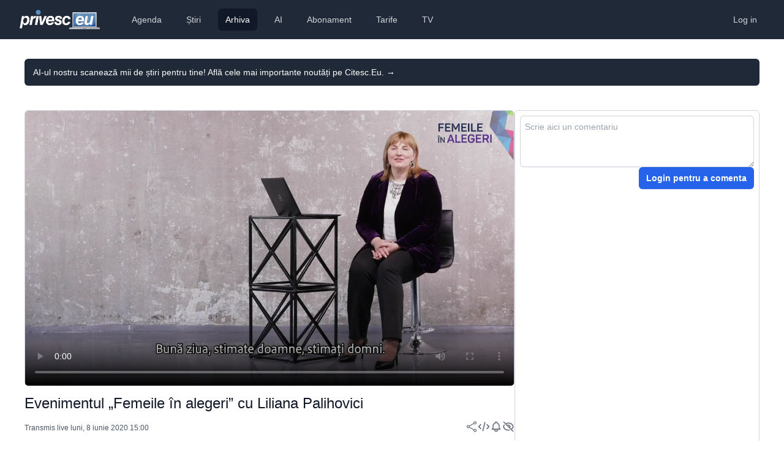

--- FILE ---
content_type: text/html; charset=utf-8
request_url: https://www.privesc.eu/Arhiva/91025/Evenimentul--Femeile-in-alegeri--cu-Liliana-Palihovici
body_size: 8367
content:
<!DOCTYPE html>
<html lang="en"><head><meta charset="utf-8">
    <meta name="viewport" content="width=device-width, initial-scale=1.0, maximum-scale=1.0, user-scalable=no">
    <base href="/">
    <link rel="stylesheet" href="https://rsms.me/inter/inter.css">
    <link rel="stylesheet" href="/css/tailwind.generated.css" asp-append-version="true">
    <link rel="stylesheet" href="/css/app.css" asp-append-version="true">
    <link rel="stylesheet" href="//vjs.zencdn.net/8.3.0/video-js.min.css">

    <meta name="apple-mobile-web-app-title" content="Privesc.Eu">
    <meta name="apple-mobile-web-app-status-bar-style" content="black">
    <meta name="google-play-app" content="app-id=com.evisoft.privesc.eu">
    <link rel="apple-touch-icon" sizes="57x57" href="/apple-touch-icon-57x57.png">
    <link rel="apple-touch-icon" sizes="60x60" href="/apple-touch-icon-60x60.png">
    <link rel="apple-touch-icon" sizes="72x72" href="/apple-touch-icon-72x72.png">
    <link rel="apple-touch-icon" sizes="76x76" href="/apple-touch-icon-76x76.png">
    <link rel="apple-touch-icon" sizes="114x114" href="/apple-touch-icon-114x114.png">
    <link rel="apple-touch-icon" sizes="120x120" href="/apple-touch-icon-120x120.png">
    <link rel="apple-touch-icon" sizes="144x144" href="/apple-touch-icon-144x144.png">
    <link rel="apple-touch-icon" sizes="152x152" href="/apple-touch-icon-152x152.png">
    <link rel="apple-touch-icon" sizes="180x180" href="/apple-touch-icon-180x180.png">
    <link rel="icon" type="image/png" href="/favicon-32x32.png" sizes="32x32">
    <link rel="icon" type="image/png" href="/android-chrome-192x192.png" sizes="192x192">
    <link rel="icon" type="image/png" href="/favicon-96x96.png" sizes="96x96">
    <link rel="icon" type="image/png" href="/favicon-16x16.png" sizes="16x16">
    <link rel="manifest" href="/manifest.json">

    <meta name="application-name" content="Privesc.Eu">
    <meta name="msapplication-TileColor" content="#ffc40d">
    <meta name="msapplication-TileImage" content="/mstile-144x144.png">
    <meta name="theme-color" content="#ffffff">

    <meta name="apple-itunes-app" content="app-id=587512182">
    <link rel="alternate" href="ios-app://587512182/privesceu">
    <link rel="alternate" href="android-app://com.evisoft.privesc.eu/privesceu">

    <meta property="og:site_name" content="Privesc.Eu">
    <meta property="og:locale" content="ro_RO">

    <meta property="fb:admins" content="688120758">
    <meta property="fb:app_id" content="131721546489">

    <!--Blazor:{"type":"server","prerenderId":"337f3e0705204a7793ff86d8f150fc69","key":{"locationHash":"77D12F14A8105320B1AAED6AE7E689DA0EC4483270A645E84079EAA0FFDF550D:5","formattedComponentKey":""},"sequence":0,"descriptor":"CfDJ8I9tjBrRniZClTJO9LF4U0HOBJC8Lg/tDSrk/GxZgP\u002BjNjC4hpEGpxefr\u002BqrREABo1C31FINHJFQ2kmC/f/88wIyrU4lblTD\u002BTn2uyTZP85RIUlXphEjn66ykhXotr2gj68z4gqk3Bd6x30PrGsTdCOm73f8pl\u002B7J8ycqAjwkXzVKNdl4p/gDYemGR0cBIcqNgjSKHHV6iT4qhP4sraSVpNPCmel0bOPk73q94NkrP\u002BK4N08L9HyBYwcMEYj3esG1ukM9IJlHculpAZerEvTAyBWuLDg4Uk27lhg8b0K\u002BfLB45MHE/lrr/whUpcSKW7vIBsxkYIN7aHP1OI2U7HzhHur9XhFIO513VqiJ3yJVK\u002B7QFnu7vLso/s0nvcBB02hth0tCEsyNDoWpdOd1UsYrMKAmiMnANUTs/6fglBcmA6VCp66R8iWCYNrMUIsHOf63P/g8sUmi1zRRwV1dPemKkz67qWfHfI2bpHjt4rALA0KR5\u002B\u002BLgaJxrc0QUH4\u002BlZky/5KRiWiWt6R/AWuFjWoXfMA3TcHy3q04wmzT3vJ5GHhaO0ESzPTKlugAK6iLElsumKJRugBTFrQJMSXLovbwkg="}--><title>Evenimentul &#x201E;Femeile &#xEE;n alegeri&#x201D; cu Liliana Palihovici</title><link rel="image_src" href="https://storage.privesc.eu/thumnails/91025.jpg" />
        <meta name="apple-itunes-app" content="app-id=587512182, app-argument=https://www.privesc.eu/arhiva/91025" />
        <link rel="alternate" href="ios-app://587512182/privesceu/live/91025" />
        <link rel="alternate" href="android-app://com.evisoft.privesc.eu/privesceu/live/91025" />

        <meta property="al:ios:url" content="privesceu://live/91025" />
        <meta property="al:ios:app_store_id" content="587512182">
        <meta property="al:ios:app_name" content="Privesc.Eu">

        <meta property="al:android:url" content="privesceu://live/91025" />
        <meta property="al:android:app_name" content="Privesc.Eu">
        <meta property="al:android:package" content="com.evisoft.privesc.eu">

        <meta name="description" content="Descoperiți serviciile noastre profesionale de transmisie live pentru evenimente, disponibile pe platforme multiple inclusiv Facebook, YouTube, TikTok, X, TV, portaluri de noutăți și aplicații mobile iOS/Android. Calitate HD, streaming fără întreruperi.">
        <meta name="keywords" content="transmisie live, facebook live, youtube live, tiktok live, streaming TV, streaming video online, webcast, video evenimente live, aplicații streaming mobile">
        <meta property="og:description" content="Descoperiți serviciile noastre profesionale de transmisie live pentru evenimente, disponibile pe platforme multiple inclusiv Facebook, YouTube, TikTok, X, TV, portaluri de noutăți și aplicații mobile iOS/Android. Calitate HD, streaming fără întreruperi.">
        <meta property="og:title" content="Evenimentul &#x201E;Femeile &#xEE;n alegeri&#x201D; cu Liliana Palihovici" />
        <meta property="og:image" content="https://storage.privesc.eu/thumnails/91025.jpg" />
        <meta property="og:url" content="https://www.privesc.eu/arhiva/91025/Evenimentul--Femeile-in-alegeri--cu-Liliana-Palihovici" />

        <meta name="twitter:card" content="player">
        <meta name="twitter:site" content="@privesceu">
        <meta name="twitter:url" content="https://www.privesc.eu/arhiva/91025/Evenimentul--Femeile-in-alegeri--cu-Liliana-Palihovici" />
        <meta name="twitter:title" content="Evenimentul &#x201E;Femeile &#xEE;n alegeri&#x201D; cu Liliana Palihovici" />
        <meta name="twitter:description" content="[Transmisiune live]">
        <meta name="twitter:image" content="https://storage.privesc.eu/thumnails/91025.jpg" />
        <meta name="twitter:player" content="https://www.privesc.eu/widget/live/91025" />
        <meta name="twitter:player:width" content="1280">
        <meta name="twitter:player:height" content="720"><!--Blazor:{"prerenderId":"337f3e0705204a7793ff86d8f150fc69"}--></head>

<body><div class="min-h-full"><!--Blazor:{"type":"server","prerenderId":"2ec9dee0f7334c7fb32d25c40f52ed33","key":{"locationHash":"D996EDD9329939B0E9185B2E58CD8820BB6F367FB41D2B44567EF903B0803293:10","formattedComponentKey":""},"sequence":1,"descriptor":"CfDJ8I9tjBrRniZClTJO9LF4U0FHZHfPwOoIVjHTsqH\u002BReYDdxPDBmp46\u002BYhb2v8IvP9MSDSdW8hlmwsUuvzsdixkQRk\u002BofONJtKTH7h2KAC2uxTG20A9CF4x00KGRYeLxYfFRD5e16sUDgGeENxSpb9lCLquLHYXqPxBQSdqL2LdRbbSL1QiDCUWQ3iBdg265ILKVePpO5D\u002BLcYGltwq4oiA\u002BX\u002BXFkin2QPaviycYoYmyl1m6rBIEI9tckqNsg/R6sE6khe00yvE6cqVyHtzC73F4G7c/mt2fq60wCDAlQIA5YC1EdxX4nIW3FhGlnVAMaHcL4OMaMNH0RorfLe9bGvfja7Yc1gs7KsAMkxCncBgpSEwuGWt7qzXp\u002BGz5IdNuPQGSQGufNx/xeX6F58r0A3/HnKSAxP/TE106BwLJBSLygVnrWd0V6Oa1ZjJtvmDPEsOptZ6tqK6vyahpkyP6wslaXAqX5VQfRX\u002B1wTsUX8G69AlpT4JVgRiGmm/tu\u002B0Jh7sDlqw65qiObVUbGrkh5zaSo="}--><header><nav class="bg-gray-800"><div class="px-4 sm:px-6 lg:px-8"><div class="flex items-center justify-between h-16"><div class="flex items-center"><div class="flex-shrink-0"><a href="/"><img class="h-8" src="/images/logo.png" alt="Privesc.Eu"></a></div>
                    <div class="hidden md:block"><div class="ml-10 flex items-baseline space-x-4"><a href="/agenda" class="text-gray-300 hover:bg-gray-700 hover:text-white px-3 py-2 rounded-md text-sm font-medium">Agenda</a><a href="/news" class="text-gray-300 hover:bg-gray-700 hover:text-white px-3 py-2 rounded-md text-sm font-medium">&#x218;tiri</a><a href="/arhiva" class="text-gray-300 hover:bg-gray-700 hover:text-white px-3 py-2 rounded-md text-sm font-medium bg-gray-900 text-white px-3 py-2 rounded-md text-sm font-medium" aria-current="page">Arhiva</a><a href="/ai" class="text-gray-300 hover:bg-gray-700 hover:text-white px-3 py-2 rounded-md text-sm font-medium">AI</a><a href="/abonament" class="text-gray-300 hover:bg-gray-700 hover:text-white px-3 py-2 rounded-md text-sm font-medium">Abonament</a><a href="/prices" class="text-gray-300 hover:bg-gray-700 hover:text-white px-3 py-2 rounded-md text-sm font-medium">Tarife</a><a href="https://privesc.tv" class="text-gray-300 hover:bg-gray-700 hover:text-white px-3 py-2 rounded-md text-sm font-medium">TV</a></div></div></div>
                <div class="hidden md:block"><div class="ml-4 flex items-center md:ml-6"><a href="login?redirectUri=/" data-enhance-nav="false" class="text-gray-300 hover:bg-gray-700 hover:text-white px-3 py-2 rounded-md text-sm font-medium">Log in</a></div></div>
                <div class="-mr-2 flex md:hidden"><button type="button" class="bg-gray-800 inline-flex items-center justify-center p-2 rounded-md text-gray-400 hover:text-white hover:bg-gray-700 focus:outline-none focus:ring-2 focus:ring-offset-2 focus:ring-offset-gray-800 focus:ring-white" aria-controls="mobile-menu" aria-expanded="false"><span class="sr-only">Deschide meniul principal</span>
                        <svg class="block h-6 w-6" xmlns="http://www.w3.org/2000/svg" fill="none" viewBox="0 0 24 24" stroke="currentColor" aria-hidden="true"><path stroke-linecap="round" stroke-linejoin="round" stroke-width="2" d="M4 6h16M4 12h16M4 18h16"></path></svg>
                        <svg class="hidden h-6 w-6" xmlns="http://www.w3.org/2000/svg" fill="none" viewBox="0 0 24 24" stroke="currentColor" aria-hidden="true"><path stroke-linecap="round" stroke-linejoin="round" stroke-width="2" d="M6 18L18 6M6 6l12 12"></path></svg></button></div></div></div>
        
        <div class="lg:hidden hidden" role="dialog" aria-modal="true"><div class="inset-y-0 right-0 z-10 w-full overflow-y-auto bg-white px-4 py-4 sm:max-w-sm sm:ring-1 sm:ring-gray-900/10"><div class="flow-root"><div class="divide-y divide-gray-500/10"><div class="space-y-2"><a href="/agenda" class="-mx-3 block rounded-lg px-3 py-2 text-base font-semibold leading-7 text-gray-900 hover:bg-gray-50">Agenda</a><a href="/news" class="-mx-3 block rounded-lg px-3 py-2 text-base font-semibold leading-7 text-gray-900 hover:bg-gray-50">&#x218;tiri</a><a href="/arhiva" class="-mx-3 block rounded-lg px-3 py-2 text-base font-semibold leading-7 text-gray-900 hover:bg-gray-50 active" aria-current="page">Arhiva</a><a href="/ai" class="-mx-3 block rounded-lg px-3 py-2 text-base font-semibold leading-7 text-gray-900 hover:bg-gray-50">AI</a><a href="/abonament" class="-mx-3 block rounded-lg px-3 py-2 text-base font-semibold leading-7 text-gray-900 hover:bg-gray-50">Abonament</a><a href="/prices" class="-mx-3 block rounded-lg px-3 py-2 text-base font-semibold leading-7 text-gray-900 hover:bg-gray-50">Tarife</a><a href="https://privesc.tv" class="-mx-3 block rounded-lg px-3 py-2 text-base font-semibold leading-7 text-gray-900 hover:bg-gray-50">TV</a></div>
                        <div class="py-2"><a href="login?redirectUri=/" data-enhance-nav="false" class="text-gray-300 hover:bg-gray-700 hover:text-white px-3 py-2 rounded-md text-sm font-medium">Log in</a></div></div></div></div></div></nav></header>
<main role="main" class="px-4 m-0 sm:m-6" b-amfdnu2ybg><div class="absolute inset-x-0 -top-40 -z-10 transform-gpu overflow-hidden blur-3xl sm:-top-80" aria-hidden="true"><div class="relative left-[calc(50%-11rem)] aspect-[1155/678] w-[36.125rem] -translate-x-1/2 rotate-[30deg] bg-gradient-to-tr from-[#ff80b5] to-[#9089fc] opacity-30 sm:left-[calc(50%-30rem)] sm:w-[72.1875rem]" style="clip-path: polygon(74.1% 44.1%, 100% 61.6%, 97.5% 26.9%, 85.5% 0.1%, 80.7% 2%, 72.5% 32.5%, 60.2% 62.4%, 52.4% 68.1%, 47.5% 58.3%, 45.2% 34.5%, 27.5% 76.7%, 0.1% 64.9%, 17.9% 100%, 27.6% 76.8%, 76.1% 97.7%, 74.1% 44.1%)"></div></div><div class="flex items-center gap-x-6 bg-gray-800 px-6 py-2.5 sm:px-3.5 mt-8 rounded-md text-left"><p class="text-sm leading-6 text-white"><a href="https://citesc.eu" target="_blank" class="text-white">AI-ul nostru scaneaz&#x103; mii de &#x219;tiri pentru tine! Afl&#x103; cele mai importante nout&#x103;&#x21B;i pe Citesc.Eu.&#xA0;<span aria-hidden="true">&rarr;</span></a></p></div><div class="flex flex-col sm:flex-row gap-6 mt-10 mb-16"><div class="flex-auto sm:basis-2/3"><div class="w-full aspect-video"><video controls poster="https://storage.privesc.eu/thumnails/91025.jpg" preload="auto" id="video_91025" class="vjs-16-9 video-js vjs-default-skin vjs-big-play-centered w-full h-full border border-gray-300 rounded-md" b-4dpu2da1eu><source src="https://do2.privesc.eu/storage/20200608-undp-alegeri-femei.mp4/playlist.m3u8" type="application/x-mpegURL" b-4dpu2da1eu /></video></div>
            <div class="my-3"><a href="/arhiva/91025/Evenimentul--Femeile-in-alegeri--cu-Liliana-Palihovici" class="text-xl sm:text-lg md:text-lg lg:text-2xl font-medium text-gray-900 active" aria-current="page">Evenimentul &#x201E;Femeile &#xEE;n alegeri&#x201D; cu Liliana Palihovici</a></div>
            <div class="flex flex-row justify-between items-center my-3"><div class="text-gray-600 text-xs flex items-center"><span>Transmis live</span><span class="whitespace-nowrap">&#xA0;luni, 8 iunie 2020 15:00</span></div>
                <div class="flex flex-row gap-3 text-sm font-medium text-gray-700">

        <div><button title="Distribuie prietenilor acest eveniment"><svg xmlns="http://www.w3.org/2000/svg" class="w-5 h-5 stroke-gray-500 hover:stroke-gray-900" fill="none" viewBox="0 0 24 24" stroke-width="1.5" stroke="currentColor"><path stroke-linecap="round" stroke-linejoin="round" d="M7.217 10.907a2.25 2.25 0 100 2.186m0-2.186c.18.324.283.696.283 1.093s-.103.77-.283 1.093m0-2.186l9.566-5.314m-9.566 7.5l9.566 5.314m0 0a2.25 2.25 0 103.935 2.186 2.25 2.25 0 00-3.935-2.186zm0-12.814a2.25 2.25 0 103.933-2.185 2.25 2.25 0 00-3.933 2.185z"></path></svg></button></div>
        <div><button id="embed" title="Embedeaz&#x103; &#xEE;n site-ul t&#x103;u"><svg xmlns="http://www.w3.org/2000/svg" class="w-5 h-5 stroke-gray-500 hover:stroke-gray-900" fill="none" viewBox="0 0 24 24" stroke="currentColor"><path stroke-linecap="round" stroke-linejoin="round" stroke-width="2" d="M10 20l4-16m4 4l4 4-4 4M6 16l-4-4 4-4"></path></svg></button></div>
        <div><a id="alert" class="text-gray-700" title="Alerteaz&#x103;-m&#x103; &#xEE;n calendar" target="_calendar_91025" href="/api/calendar/91025"><svg xmlns="http://www.w3.org/2000/svg" class="w-5 h-5 stroke-gray-500 hover:stroke-gray-900" fill="none" viewBox="0 0 24 24" stroke="currentColor"><path stroke-linecap="round" stroke-linejoin="round" stroke-width="2" d="M15 17h5l-1.405-1.405A2.032 2.032 0 0118 14.158V11a6.002 6.002 0 00-4-5.659V5a2 2 0 10-4 0v.341C7.67 6.165 6 8.388 6 11v3.159c0 .538-.214 1.055-.595 1.436L4 17h5m6 0v1a3 3 0 11-6 0v-1m6 0H9"></path></svg></a></div>
        <div><button id="report" title="Raporteaz&#x103; o problem&#x103;"><svg xmlns="http://www.w3.org/2000/svg" class="w-5 h-5 stroke-gray-500 hover:stroke-gray-900" fill="none" viewBox="0 0 24 24" stroke="currentColor"><path stroke-linecap="round" stroke-linejoin="round" stroke-width="2" d="M13.875 18.825A10.05 10.05 0 0112 19c-4.478 0-8.268-2.943-9.543-7a9.97 9.97 0 011.563-3.029m5.858.908a3 3 0 114.243 4.243M9.878 9.878l4.242 4.242M9.88 9.88l-3.29-3.29m7.532 7.532l3.29 3.29M3 3l3.59 3.59m0 0A9.953 9.953 0 0112 5c4.478 0 8.268 2.943 9.543 7a10.025 10.025 0 01-4.132 5.411m0 0L21 21"></path></svg></button></div></div></div>
            </div>
        <div class="hidden sm:block sm:basis-1/3"><div class="flex flex-col border border-gray-300 p-2 gap-4 rounded-md h-full"><div class="flex-none"><div class="flex flex-col gap-2"><textarea rows="3" maxlength="500" placeholder="Scrie aici un comentariu" name="messageToSend" class="flex-grow p-2 block w-full rounded-md border-0 py-1.5 text-gray-900 shadow-sm ring-1 ring-inset ring-gray-300 placeholder:text-gray-400 focus:ring-2 focus:ring-inset focus:ring-indigo-600 sm:text-sm sm:leading-6"></textarea>
                <div class="flex flex-row-reverse gap-2"><a href="login?redirectUri=/" data-enhance-nav="false" class="inline-flex items-center rounded-md bg-blue-600 px-3 py-2 text-sm font-semibold text-white shadow-sm hover:bg-blue-500 focus-visible:outline focus-visible:outline-2 focus-visible:outline-offset-2 focus-visible:outline-blue-600">Login pentru a comenta</a></div></div></div> 
    <div id="comments" class="flex-grow w-full overflow-y-auto"><ul></ul></div></div></div></div></main>
<div class="bg-gray-800 mt-6"><footer class="max-w-8xl  px-4 md:px-8 mx-auto"><div class="grid grid-cols-1 md:grid-cols-3 lg:grid-cols-5 gap-12 lg:gap-8 pt-10 lg:pt-12 mb-16"><div><div class="lg:-mt-2 mb-4"><a href="/" aria-label="logo" class="inline-flex items-center text-gray-100 text-xl md:text-2xl font-bold gap-2 active" aria-current="page"><img class="h-7 grayscale" src="/images/logo.png" alt="Privesc.Eu"></a></div>
                

                <p class="text-gray-400 sm:pr-8 mb-6">Transmisiuni live online, TV și rețele sociale.</p>

                
                <div class="flex gap-4"><a href="https://www.facebook.com/privesc.eu.moldova" target="_blank" class="text-gray-400 hover:text-white active:text-white transition duration-100"><svg class="h-6 w-6" fill="currentColor" viewBox="0 0 24 24" aria-hidden="true"><path fill-rule="evenodd" d="M22 12c0-5.523-4.477-10-10-10S2 6.477 2 12c0 4.991 3.657 9.128 8.438 9.878v-6.987h-2.54V12h2.54V9.797c0-2.506 1.492-3.89 3.777-3.89 1.094 0 2.238.195 2.238.195v2.46h-1.26c-1.243 0-1.63.771-1.63 1.562V12h2.773l-.443 2.89h-2.33v6.988C18.343 21.128 22 16.991 22 12z" clip-rule="evenodd"></path></svg></a>

                    <a href="https://twitter.com/privesceu" target="_blank" class="text-gray-400 hover:text-white active:text-white transition duration-100"><svg class="h-6 w-6" width="24" height="24" viewBox="0 0 24 24" fill="currentColor" xmlns="http://www.w3.org/2000/svg"><path d="M24 4.557c-.883.392-1.832.656-2.828.775 1.017-.609 1.798-1.574 2.165-2.724-.951.564-2.005.974-3.127 1.195-.897-.957-2.178-1.555-3.594-1.555-3.179 0-5.515 2.966-4.797 6.045-4.091-.205-7.719-2.165-10.148-5.144-1.29 2.213-.669 5.108 1.523 6.574-.806-.026-1.566-.247-2.229-.616-.054 2.281 1.581 4.415 3.949 4.89-.693.188-1.452.232-2.224.084.626 1.956 2.444 3.379 4.6 3.419-2.07 1.623-4.678 2.348-7.29 2.04 2.179 1.397 4.768 2.212 7.548 2.212 9.142 0 14.307-7.721 13.995-14.646.962-.695 1.797-1.562 2.457-2.549z"></path></svg></a>

                    <a href="https://www.linkedin.com/company/privesc-eu/" target="_blank" class="text-gray-400 hover:text-white active:text-white transition duration-100"><svg class="h-5 w-5" width="24" height="24" viewBox="0 0 24 24" fill="currentColor" xmlns="http://www.w3.org/2000/svg"><path d="M19 0h-14c-2.761 0-5 2.239-5 5v14c0 2.761 2.239 5 5 5h14c2.762 0 5-2.239 5-5v-14c0-2.761-2.238-5-5-5zm-11 19h-3v-11h3v11zm-1.5-12.268c-.966 0-1.75-.79-1.75-1.764s.784-1.764 1.75-1.764 1.75.79 1.75 1.764-.783 1.764-1.75 1.764zm13.5 12.268h-3v-5.604c0-3.368-4-3.113-4 0v5.604h-3v-11h3v1.765c1.396-2.586 7-2.777 7 2.476v6.759z"></path></svg></a>

                    <a href="https://www.youtube.com/@privesc.eu.moldova" target="_blank" class="text-gray-400 hover:text-white active:text-white transition duration-100"><svg class="h-6 w-6" fill="currentColor" viewBox="0 0 24 24" aria-hidden="true"><path fill-rule="evenodd" d="M19.812 5.418c.861.23 1.538.907 1.768 1.768C21.998 8.746 22 12 22 12s0 3.255-.418 4.814a2.504 2.504 0 0 1-1.768 1.768c-1.56.419-7.814.419-7.814.419s-6.255 0-7.814-.419a2.505 2.505 0 0 1-1.768-1.768C2 15.255 2 12 2 12s0-3.255.417-4.814a2.507 2.507 0 0 1 1.768-1.768C5.744 5 11.998 5 11.998 5s6.255 0 7.814.418ZM15.194 12 10 15V9l5.194 3Z" clip-rule="evenodd"></path></svg></a>

                    <a href="https://www.instagram.com/privesceu/" target="_blank" class="text-gray-400 hover:text-white active:text-white transition duration-100"><svg class="h-6 w-6" fill="currentColor" viewBox="0 0 24 24" aria-hidden="true"><path fill-rule="evenodd" d="M12.315 2c2.43 0 2.784.013 3.808.06 1.064.049 1.791.218 2.427.465a4.902 4.902 0 011.772 1.153 4.902 4.902 0 011.153 1.772c.247.636.416 1.363.465 2.427.048 1.067.06 1.407.06 4.123v.08c0 2.643-.012 2.987-.06 4.043-.049 1.064-.218 1.791-.465 2.427a4.902 4.902 0 01-1.153 1.772 4.902 4.902 0 01-1.772 1.153c-.636.247-1.363.416-2.427.465-1.067.048-1.407.06-4.123.06h-.08c-2.643 0-2.987-.012-4.043-.06-1.064-.049-1.791-.218-2.427-.465a4.902 4.902 0 01-1.772-1.153 4.902 4.902 0 01-1.153-1.772c-.247-.636-.416-1.363-.465-2.427-.047-1.024-.06-1.379-.06-3.808v-.63c0-2.43.013-2.784.06-3.808.049-1.064.218-1.791.465-2.427a4.902 4.902 0 011.153-1.772A4.902 4.902 0 015.45 2.525c.636-.247 1.363-.416 2.427-.465C8.901 2.013 9.256 2 11.685 2h.63zm-.081 1.802h-.468c-2.456 0-2.784.011-3.807.058-.975.045-1.504.207-1.857.344-.467.182-.8.398-1.15.748-.35.35-.566.683-.748 1.15-.137.353-.3.882-.344 1.857-.047 1.023-.058 1.351-.058 3.807v.468c0 2.456.011 2.784.058 3.807.045.975.207 1.504.344 1.857.182.466.399.8.748 1.15.35.35.683.566 1.15.748.353.137.882.3 1.857.344 1.054.048 1.37.058 4.041.058h.08c2.597 0 2.917-.01 3.96-.058.976-.045 1.505-.207 1.858-.344.466-.182.8-.398 1.15-.748.35-.35.566-.683.748-1.15.137-.353.3-.882.344-1.857.048-1.055.058-1.37.058-4.041v-.08c0-2.597-.01-2.917-.058-3.96-.045-.976-.207-1.505-.344-1.858a3.097 3.097 0 00-.748-1.15 3.098 3.098 0 00-1.15-.748c-.353-.137-.882-.3-1.857-.344-1.023-.047-1.351-.058-3.807-.058zM12 6.865a5.135 5.135 0 110 10.27 5.135 5.135 0 010-10.27zm0 1.802a3.333 3.333 0 100 6.666 3.333 3.333 0 000-6.666zm5.338-3.205a1.2 1.2 0 110 2.4 1.2 1.2 0 010-2.4z" clip-rule="evenodd"></path></svg></a></div></div>
            <div><div class="text-gray-100 font-bold tracking-widest uppercase mb-4">Regiunea ta</div>
                <nav class="flex flex-col gap-4"><div class="relative flex items-start"><div class="flex h-6 items-center"><input id="region_0" name="region" type="radio" class="h-4 w-4 rounded border-gray-300 text-indigo-600 focus:ring-indigo-600" /></div>
        <div class="ml-3 text-sm leading-6"><label for="region_0" class="text-md text-gray-400 hover:text-white active:text-white transition duration-100">Detectare automată</label></div></div><div class="relative flex items-start"><div class="flex h-6 items-center"><input id="region_All" name="region" checked type="radio" class="h-4 w-4 rounded border-gray-300 text-indigo-600 focus:ring-indigo-600" /></div>
            <div class="ml-3 text-sm leading-6"><label for="region_All" class="text-md text-gray-400 hover:text-white active:text-white transition duration-100">Rom&#xE2;nia &#x219;i Republica Moldova</label></div></div><div class="relative flex items-start"><div class="flex h-6 items-center"><input id="region_Romania" name="region" type="radio" class="h-4 w-4 rounded border-gray-300 text-indigo-600 focus:ring-indigo-600" /></div>
            <div class="ml-3 text-sm leading-6"><label for="region_Romania" class="text-md text-gray-400 hover:text-white active:text-white transition duration-100">Rom&#xE2;nia</label></div></div><div class="relative flex items-start"><div class="flex h-6 items-center"><input id="region_Moldova" name="region" type="radio" class="h-4 w-4 rounded border-gray-300 text-indigo-600 focus:ring-indigo-600" /></div>
            <div class="ml-3 text-sm leading-6"><label for="region_Moldova" class="text-md text-gray-400 hover:text-white active:text-white transition duration-100">Republica Moldova</label></div></div></nav></div>
            <div><div class="text-gray-100 font-bold tracking-widest uppercase mb-4">Servicii</div>
                <nav class="flex flex-col gap-4"><div><a href="/servicii/unelte" class="text-gray-400 hover:text-white active:text-white transition duration-100">
                            Unelte pentru profesioniști
                        </a></div>
                    <div><a href="/servicii/agenda" class="text-gray-400 hover:text-white active:text-white transition duration-100">
                            Adaugarea evenimentului în agendă
                        </a></div>
                    <div><a href="/servicii/comunicat" class="text-gray-400 hover:text-white active:text-white transition duration-100">
                           Publicarea comunicatului de presă
                       </a></div>
                    <div><a href="/servicii/transcriere" class="text-gray-400 hover:text-white active:text-white duration-100">Transcrierea evenimentului</a></div>
                    <div><a href="/servicii/sunet" class="text-gray-400 hover:text-white active:text-white transition duration-100">Asigurarea sonorizării pentru eveniment</a></div>
                    <div><a href="/servicii/foto" class="text-gray-400 hover:text-white active:text-white transition duration-100">Fotografii din cadrul evenimentului</a></div>
                    <div><a href="/servicii/video" class="text-gray-400 hover:text-white active:text-white transition duration-100">Filmări de la eveniment</a></div>
                    <div><a href="/servicii/mixare" class="text-gray-400 hover:text-white active:text-whiten duration-100">Serviciu de mixare video</a></div>
                    <div><a href="/servicii/retransmisiuni" class="text-gray-400 hover:text-white active:text-white duration-100">Retransmiterea live a evenimentului</a></div>
                    <div><a href="/servicii/live" class="text-gray-400 hover:text-white active:text-whiten duration-100">Transmiterea live a evenimentului</a></div>
                    <div><a href="/servicii/tv" class="text-gray-400 hover:text-white active:text-white duration-100">Difuzarea evenimentului pe TV</a></div></nav></div>
            <div><div class="text-gray-100 font-bold tracking-widest uppercase mb-4">Ajutor</div>

                <nav class="flex flex-col gap-4"><div><a href="https://old.privesc.eu" class="text-gray-400 hover:text-white active:text-white transition duration-100">Versiunea veche a site-ului</a></div>
                    <div><a href="/help/contacte" class="text-gray-400 hover:text-white active:text-white transition duration-100">Contacte</a></div>
                    <div><a href="/help/despre" class="text-gray-400 hover:text-white active:text-white transition duration-100">Despre noi</a></div>
                    <div><a href="/help/faq-abonament" class="text-gray-400 hover:text-white active:text-white transition duration-100">Întrebări despre abonament</a></div>

                    <div><a href="/help/faq-clienti" class="text-gray-400 hover:text-white active:text-white transition duration-100">
                            Întrebări de la clienți
                        </a></div>
                    <div><a href="/help/faq-parteneri" class="text-gray-400 hover:text-white active:text-white transition duration-100">
                            Întrebări de la parteneri
                        </a></div>
                    <div><a href="/help/regulament" class="text-gray-400 hover:text-white active:text-white transition duration-100">Regulamentul</a></div>

                    <div><a href="/help/policy" class="text-gray-400 hover:text-white active:text-white transition duration-100">Termeni și condiții</a></div></nav></div>
            <div><div class="text-gray-100 font-bold tracking-widest uppercase mb-4">Fii informat</div>
                <nav class="flex flex-col gap-4"><div><a href="https://citesc.eu" target="_blank" class="text-gray-400 hover:text-white active:text-white transition duration-100">
                            Sinteza zilei
                        </a></div>
                    <div><a href="/abonament" class="text-gray-400 hover:text-white active:text-white transition duration-100">Abonament</a></div>
                    <div><a href="/widget" class="text-gray-400 hover:text-white active:text-white transition duration-100">Widget TV</a></div>
                    <div><a href="/ai" class="text-gray-400 hover:text-white active:text-white transition duration-100">
                            Asistentul AI
                        </a></div>
                    <div><a href="/agenda" class="text-gray-400 hover:text-white active:text-white transition duration-100">
                            Agenda Națională
                        </a></div>
                    <div><a href="https://t.me/privesceuromanaia" target="_blank" class="text-gray-400 hover:text-white active:text-white transition duration-100">
                            Alerte România
                        </a></div>

                    <div><a href="https://t.me/privesceumoldova" target="_blank" class="text-gray-400 hover:text-white active:text-white transition duration-100">
                            Alerte Republica Moldova
                        </a></div>
                    <div><a href="https://itunes.apple.com/ro/app/privesc.eu/id587512182?ls=1&mt=8" target="_blank" class="text-gray-400 hover:text-white active:text-white transition duration-100">
                            Aplicația iOS
                        </a></div>
                    <div><a href="https://play.google.com/store/apps/details?id=com.evisoft.privesc.eu" target="_blank" class="text-gray-400 hover:text-white active:text-white transition duration-100">
                            Aplicația Android
                        </a></div></nav></div></div>

        <div class="text-gray-400 text-sm text-center border-t border-gray-800 py-8">Copyleft 2009 - 2026 Privesc.Eu</div></footer></div>
            <!--Blazor:{"prerenderId":"2ec9dee0f7334c7fb32d25c40f52ed33"}--></div>
    <script src="_framework/blazor.web.js"></script>
    <script src="/js/utils.js"></script></body></html><!--Blazor-Server-Component-State:[base64]/JxNhfZ2vLMZHipgCEP5+8R0Acw+ADN61JOxw8fzI6CkQmJ4Xwmy4blRNCX4f7/CXQes+8uXFjDCIvJfMgRtIKf+X2bipVaZ7VMnzFn+aZPMy1P9dOKDtyn/buBrP5aPmIWal1qn/YGibfRyfeXF3+8KV8SA1cHsIAOuKPcDTra4/[base64]-->